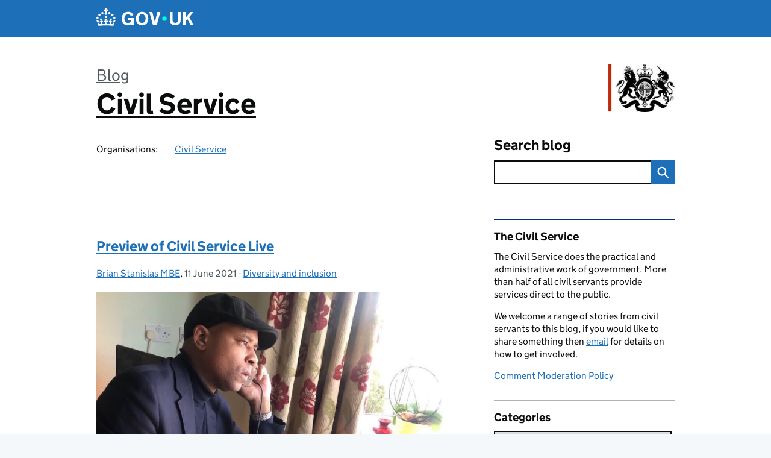

--- FILE ---
content_type: text/html; charset=UTF-8
request_url: https://civilservice.blog.gov.uk/tag/staff-networks/
body_size: 16117
content:
<!DOCTYPE html>
<html lang="en" class="govuk-template--rebranded">
	<head>
		<meta charset="utf-8">

		<meta name="viewport" content="width=device-width, initial-scale=1, viewport-fit=cover">
		<meta name="theme-color" content="#0b0c0c">

		<link rel="icon" sizes="48x48" href="https://civilservice.blog.gov.uk/wp-content/themes/gds-blogs/build/node_modules/govuk-frontend/dist/govuk/assets/rebrand/images/favicon.ico">
		<link rel="icon" sizes="any" href="https://civilservice.blog.gov.uk/wp-content/themes/gds-blogs/build/node_modules/govuk-frontend/dist/govuk/assets/rebrand/images/favicon.svg" type="image/svg+xml">
		<link rel="mask-icon" href="https://civilservice.blog.gov.uk/wp-content/themes/gds-blogs/build/node_modules/govuk-frontend/dist/govuk/assets/rebrand/images/govuk-icon-mask.svg" color="#0b0c0c">
		<link rel="apple-touch-icon" href="https://civilservice.blog.gov.uk/wp-content/themes/gds-blogs/build/node_modules/govuk-frontend/dist/govuk/assets/rebrand/images/govuk-icon-180.png">
		<link rel="manifest" href="https://civilservice.blog.gov.uk/wp-content/themes/gds-blogs/build/node_modules/govuk-frontend/dist/govuk/assets/rebrand/manifest.json">

		<title>staff networks &#8211; Civil Service</title>
<meta name='robots' content='max-image-preview:large' />
<link rel='dns-prefetch' href='//cc.cdn.civiccomputing.com' />
<link rel='dns-prefetch' href='//civilservice.blog.gov.uk' />
<link rel="alternate" type="application/atom+xml" title="Civil Service &raquo; Feed" href="https://civilservice.blog.gov.uk/feed/" />
<link rel="alternate" type="application/atom+xml" title="Civil Service &raquo; staff networks Tag Feed" href="https://civilservice.blog.gov.uk/tag/staff-networks/feed/" />
<style id='wp-img-auto-sizes-contain-inline-css'>
img:is([sizes=auto i],[sizes^="auto," i]){contain-intrinsic-size:3000px 1500px}
/*# sourceURL=wp-img-auto-sizes-contain-inline-css */
</style>
<style id='wp-block-library-inline-css'>
:root{--wp-block-synced-color:#7a00df;--wp-block-synced-color--rgb:122,0,223;--wp-bound-block-color:var(--wp-block-synced-color);--wp-editor-canvas-background:#ddd;--wp-admin-theme-color:#007cba;--wp-admin-theme-color--rgb:0,124,186;--wp-admin-theme-color-darker-10:#006ba1;--wp-admin-theme-color-darker-10--rgb:0,107,160.5;--wp-admin-theme-color-darker-20:#005a87;--wp-admin-theme-color-darker-20--rgb:0,90,135;--wp-admin-border-width-focus:2px}@media (min-resolution:192dpi){:root{--wp-admin-border-width-focus:1.5px}}.wp-element-button{cursor:pointer}:root .has-very-light-gray-background-color{background-color:#eee}:root .has-very-dark-gray-background-color{background-color:#313131}:root .has-very-light-gray-color{color:#eee}:root .has-very-dark-gray-color{color:#313131}:root .has-vivid-green-cyan-to-vivid-cyan-blue-gradient-background{background:linear-gradient(135deg,#00d084,#0693e3)}:root .has-purple-crush-gradient-background{background:linear-gradient(135deg,#34e2e4,#4721fb 50%,#ab1dfe)}:root .has-hazy-dawn-gradient-background{background:linear-gradient(135deg,#faaca8,#dad0ec)}:root .has-subdued-olive-gradient-background{background:linear-gradient(135deg,#fafae1,#67a671)}:root .has-atomic-cream-gradient-background{background:linear-gradient(135deg,#fdd79a,#004a59)}:root .has-nightshade-gradient-background{background:linear-gradient(135deg,#330968,#31cdcf)}:root .has-midnight-gradient-background{background:linear-gradient(135deg,#020381,#2874fc)}:root{--wp--preset--font-size--normal:16px;--wp--preset--font-size--huge:42px}.has-regular-font-size{font-size:1em}.has-larger-font-size{font-size:2.625em}.has-normal-font-size{font-size:var(--wp--preset--font-size--normal)}.has-huge-font-size{font-size:var(--wp--preset--font-size--huge)}.has-text-align-center{text-align:center}.has-text-align-left{text-align:left}.has-text-align-right{text-align:right}.has-fit-text{white-space:nowrap!important}#end-resizable-editor-section{display:none}.aligncenter{clear:both}.items-justified-left{justify-content:flex-start}.items-justified-center{justify-content:center}.items-justified-right{justify-content:flex-end}.items-justified-space-between{justify-content:space-between}.screen-reader-text{border:0;clip-path:inset(50%);height:1px;margin:-1px;overflow:hidden;padding:0;position:absolute;width:1px;word-wrap:normal!important}.screen-reader-text:focus{background-color:#ddd;clip-path:none;color:#444;display:block;font-size:1em;height:auto;left:5px;line-height:normal;padding:15px 23px 14px;text-decoration:none;top:5px;width:auto;z-index:100000}html :where(.has-border-color){border-style:solid}html :where([style*=border-top-color]){border-top-style:solid}html :where([style*=border-right-color]){border-right-style:solid}html :where([style*=border-bottom-color]){border-bottom-style:solid}html :where([style*=border-left-color]){border-left-style:solid}html :where([style*=border-width]){border-style:solid}html :where([style*=border-top-width]){border-top-style:solid}html :where([style*=border-right-width]){border-right-style:solid}html :where([style*=border-bottom-width]){border-bottom-style:solid}html :where([style*=border-left-width]){border-left-style:solid}html :where(img[class*=wp-image-]){height:auto;max-width:100%}:where(figure){margin:0 0 1em}html :where(.is-position-sticky){--wp-admin--admin-bar--position-offset:var(--wp-admin--admin-bar--height,0px)}@media screen and (max-width:600px){html :where(.is-position-sticky){--wp-admin--admin-bar--position-offset:0px}}

/*# sourceURL=wp-block-library-inline-css */
</style><style id='global-styles-inline-css'>
:root{--wp--preset--aspect-ratio--square: 1;--wp--preset--aspect-ratio--4-3: 4/3;--wp--preset--aspect-ratio--3-4: 3/4;--wp--preset--aspect-ratio--3-2: 3/2;--wp--preset--aspect-ratio--2-3: 2/3;--wp--preset--aspect-ratio--16-9: 16/9;--wp--preset--aspect-ratio--9-16: 9/16;--wp--preset--color--black: var(--wp--custom--govuk-color--black);--wp--preset--color--cyan-bluish-gray: #abb8c3;--wp--preset--color--white: var(--wp--custom--govuk-color--white);--wp--preset--color--pale-pink: #f78da7;--wp--preset--color--vivid-red: #cf2e2e;--wp--preset--color--luminous-vivid-orange: #ff6900;--wp--preset--color--luminous-vivid-amber: #fcb900;--wp--preset--color--light-green-cyan: #7bdcb5;--wp--preset--color--vivid-green-cyan: #00d084;--wp--preset--color--pale-cyan-blue: #8ed1fc;--wp--preset--color--vivid-cyan-blue: #0693e3;--wp--preset--color--vivid-purple: #9b51e0;--wp--preset--color--dark-grey: var(--wp--custom--govuk-color--dark-grey);--wp--preset--color--mid-grey: var(--wp--custom--govuk-color--mid-grey);--wp--preset--color--light-grey: var(--wp--custom--govuk-color--light-grey);--wp--preset--color--blue: var(--wp--custom--govuk-color--blue);--wp--preset--color--green: var(--wp--custom--govuk-color--green);--wp--preset--color--turquoise: var(--wp--custom--govuk-color--turquoise);--wp--preset--gradient--vivid-cyan-blue-to-vivid-purple: linear-gradient(135deg,rgb(6,147,227) 0%,rgb(155,81,224) 100%);--wp--preset--gradient--light-green-cyan-to-vivid-green-cyan: linear-gradient(135deg,rgb(122,220,180) 0%,rgb(0,208,130) 100%);--wp--preset--gradient--luminous-vivid-amber-to-luminous-vivid-orange: linear-gradient(135deg,rgb(252,185,0) 0%,rgb(255,105,0) 100%);--wp--preset--gradient--luminous-vivid-orange-to-vivid-red: linear-gradient(135deg,rgb(255,105,0) 0%,rgb(207,46,46) 100%);--wp--preset--gradient--very-light-gray-to-cyan-bluish-gray: linear-gradient(135deg,rgb(238,238,238) 0%,rgb(169,184,195) 100%);--wp--preset--gradient--cool-to-warm-spectrum: linear-gradient(135deg,rgb(74,234,220) 0%,rgb(151,120,209) 20%,rgb(207,42,186) 40%,rgb(238,44,130) 60%,rgb(251,105,98) 80%,rgb(254,248,76) 100%);--wp--preset--gradient--blush-light-purple: linear-gradient(135deg,rgb(255,206,236) 0%,rgb(152,150,240) 100%);--wp--preset--gradient--blush-bordeaux: linear-gradient(135deg,rgb(254,205,165) 0%,rgb(254,45,45) 50%,rgb(107,0,62) 100%);--wp--preset--gradient--luminous-dusk: linear-gradient(135deg,rgb(255,203,112) 0%,rgb(199,81,192) 50%,rgb(65,88,208) 100%);--wp--preset--gradient--pale-ocean: linear-gradient(135deg,rgb(255,245,203) 0%,rgb(182,227,212) 50%,rgb(51,167,181) 100%);--wp--preset--gradient--electric-grass: linear-gradient(135deg,rgb(202,248,128) 0%,rgb(113,206,126) 100%);--wp--preset--gradient--midnight: linear-gradient(135deg,rgb(2,3,129) 0%,rgb(40,116,252) 100%);--wp--preset--font-size--small: 13px;--wp--preset--font-size--medium: 20px;--wp--preset--font-size--large: 36px;--wp--preset--font-size--x-large: 42px;--wp--preset--spacing--20: 0.44rem;--wp--preset--spacing--30: 0.67rem;--wp--preset--spacing--40: 1rem;--wp--preset--spacing--50: 1.5rem;--wp--preset--spacing--60: 2.25rem;--wp--preset--spacing--70: 3.38rem;--wp--preset--spacing--80: 5.06rem;--wp--preset--spacing--1: 0.3125rem;--wp--preset--spacing--2: 0.625rem;--wp--preset--spacing--3: 0.9375rem;--wp--preset--spacing--4: clamp(0.9375rem, (100vw - 40rem) * 1000, 1.25rem);--wp--preset--spacing--5: clamp(0.9375rem, (100vw - 40rem) * 1000, 1.5625rem);--wp--preset--spacing--6: clamp(1.25rem, (100vw - 40rem) * 1000, 1.875rem);--wp--preset--spacing--7: clamp(1.5625rem, (100vw - 40rem) * 1000, 2.5rem);--wp--preset--spacing--8: clamp(1.875rem, (100vw - 40rem) * 1000, 3.125rem);--wp--preset--spacing--9: clamp(2.5rem, (100vw - 40rem) * 1000, 3.75rem);--wp--preset--shadow--natural: 6px 6px 9px rgba(0, 0, 0, 0.2);--wp--preset--shadow--deep: 12px 12px 50px rgba(0, 0, 0, 0.4);--wp--preset--shadow--sharp: 6px 6px 0px rgba(0, 0, 0, 0.2);--wp--preset--shadow--outlined: 6px 6px 0px -3px rgb(255, 255, 255), 6px 6px rgb(0, 0, 0);--wp--preset--shadow--crisp: 6px 6px 0px rgb(0, 0, 0);--wp--custom--govuk-color--black: #0b0c0c;--wp--custom--govuk-color--dark-grey: #505a5f;--wp--custom--govuk-color--mid-grey: #b1b4b6;--wp--custom--govuk-color--light-grey: #f3f2f1;--wp--custom--govuk-color--white: #ffffff;--wp--custom--govuk-color--blue: #1d70b8;--wp--custom--govuk-color--green: #00703c;--wp--custom--govuk-color--turquoise: #28a197;}:root { --wp--style--global--content-size: 630px;--wp--style--global--wide-size: 960px; }:where(body) { margin: 0; }.wp-site-blocks > .alignleft { float: left; margin-right: 2em; }.wp-site-blocks > .alignright { float: right; margin-left: 2em; }.wp-site-blocks > .aligncenter { justify-content: center; margin-left: auto; margin-right: auto; }:where(.is-layout-flex){gap: 0.5em;}:where(.is-layout-grid){gap: 0.5em;}.is-layout-flow > .alignleft{float: left;margin-inline-start: 0;margin-inline-end: 2em;}.is-layout-flow > .alignright{float: right;margin-inline-start: 2em;margin-inline-end: 0;}.is-layout-flow > .aligncenter{margin-left: auto !important;margin-right: auto !important;}.is-layout-constrained > .alignleft{float: left;margin-inline-start: 0;margin-inline-end: 2em;}.is-layout-constrained > .alignright{float: right;margin-inline-start: 2em;margin-inline-end: 0;}.is-layout-constrained > .aligncenter{margin-left: auto !important;margin-right: auto !important;}.is-layout-constrained > :where(:not(.alignleft):not(.alignright):not(.alignfull)){max-width: var(--wp--style--global--content-size);margin-left: auto !important;margin-right: auto !important;}.is-layout-constrained > .alignwide{max-width: var(--wp--style--global--wide-size);}body .is-layout-flex{display: flex;}.is-layout-flex{flex-wrap: wrap;align-items: center;}.is-layout-flex > :is(*, div){margin: 0;}body .is-layout-grid{display: grid;}.is-layout-grid > :is(*, div){margin: 0;}body{padding-top: 0px;padding-right: 0px;padding-bottom: 0px;padding-left: 0px;}a:where(:not(.wp-element-button)){text-decoration: underline;}:root :where(.wp-element-button, .wp-block-button__link){background-color: #32373c;border-width: 0;color: #fff;font-family: inherit;font-size: inherit;font-style: inherit;font-weight: inherit;letter-spacing: inherit;line-height: inherit;padding-top: calc(0.667em + 2px);padding-right: calc(1.333em + 2px);padding-bottom: calc(0.667em + 2px);padding-left: calc(1.333em + 2px);text-decoration: none;text-transform: inherit;}.has-black-color{color: var(--wp--preset--color--black) !important;}.has-cyan-bluish-gray-color{color: var(--wp--preset--color--cyan-bluish-gray) !important;}.has-white-color{color: var(--wp--preset--color--white) !important;}.has-pale-pink-color{color: var(--wp--preset--color--pale-pink) !important;}.has-vivid-red-color{color: var(--wp--preset--color--vivid-red) !important;}.has-luminous-vivid-orange-color{color: var(--wp--preset--color--luminous-vivid-orange) !important;}.has-luminous-vivid-amber-color{color: var(--wp--preset--color--luminous-vivid-amber) !important;}.has-light-green-cyan-color{color: var(--wp--preset--color--light-green-cyan) !important;}.has-vivid-green-cyan-color{color: var(--wp--preset--color--vivid-green-cyan) !important;}.has-pale-cyan-blue-color{color: var(--wp--preset--color--pale-cyan-blue) !important;}.has-vivid-cyan-blue-color{color: var(--wp--preset--color--vivid-cyan-blue) !important;}.has-vivid-purple-color{color: var(--wp--preset--color--vivid-purple) !important;}.has-dark-grey-color{color: var(--wp--preset--color--dark-grey) !important;}.has-mid-grey-color{color: var(--wp--preset--color--mid-grey) !important;}.has-light-grey-color{color: var(--wp--preset--color--light-grey) !important;}.has-blue-color{color: var(--wp--preset--color--blue) !important;}.has-green-color{color: var(--wp--preset--color--green) !important;}.has-turquoise-color{color: var(--wp--preset--color--turquoise) !important;}.has-black-background-color{background-color: var(--wp--preset--color--black) !important;}.has-cyan-bluish-gray-background-color{background-color: var(--wp--preset--color--cyan-bluish-gray) !important;}.has-white-background-color{background-color: var(--wp--preset--color--white) !important;}.has-pale-pink-background-color{background-color: var(--wp--preset--color--pale-pink) !important;}.has-vivid-red-background-color{background-color: var(--wp--preset--color--vivid-red) !important;}.has-luminous-vivid-orange-background-color{background-color: var(--wp--preset--color--luminous-vivid-orange) !important;}.has-luminous-vivid-amber-background-color{background-color: var(--wp--preset--color--luminous-vivid-amber) !important;}.has-light-green-cyan-background-color{background-color: var(--wp--preset--color--light-green-cyan) !important;}.has-vivid-green-cyan-background-color{background-color: var(--wp--preset--color--vivid-green-cyan) !important;}.has-pale-cyan-blue-background-color{background-color: var(--wp--preset--color--pale-cyan-blue) !important;}.has-vivid-cyan-blue-background-color{background-color: var(--wp--preset--color--vivid-cyan-blue) !important;}.has-vivid-purple-background-color{background-color: var(--wp--preset--color--vivid-purple) !important;}.has-dark-grey-background-color{background-color: var(--wp--preset--color--dark-grey) !important;}.has-mid-grey-background-color{background-color: var(--wp--preset--color--mid-grey) !important;}.has-light-grey-background-color{background-color: var(--wp--preset--color--light-grey) !important;}.has-blue-background-color{background-color: var(--wp--preset--color--blue) !important;}.has-green-background-color{background-color: var(--wp--preset--color--green) !important;}.has-turquoise-background-color{background-color: var(--wp--preset--color--turquoise) !important;}.has-black-border-color{border-color: var(--wp--preset--color--black) !important;}.has-cyan-bluish-gray-border-color{border-color: var(--wp--preset--color--cyan-bluish-gray) !important;}.has-white-border-color{border-color: var(--wp--preset--color--white) !important;}.has-pale-pink-border-color{border-color: var(--wp--preset--color--pale-pink) !important;}.has-vivid-red-border-color{border-color: var(--wp--preset--color--vivid-red) !important;}.has-luminous-vivid-orange-border-color{border-color: var(--wp--preset--color--luminous-vivid-orange) !important;}.has-luminous-vivid-amber-border-color{border-color: var(--wp--preset--color--luminous-vivid-amber) !important;}.has-light-green-cyan-border-color{border-color: var(--wp--preset--color--light-green-cyan) !important;}.has-vivid-green-cyan-border-color{border-color: var(--wp--preset--color--vivid-green-cyan) !important;}.has-pale-cyan-blue-border-color{border-color: var(--wp--preset--color--pale-cyan-blue) !important;}.has-vivid-cyan-blue-border-color{border-color: var(--wp--preset--color--vivid-cyan-blue) !important;}.has-vivid-purple-border-color{border-color: var(--wp--preset--color--vivid-purple) !important;}.has-dark-grey-border-color{border-color: var(--wp--preset--color--dark-grey) !important;}.has-mid-grey-border-color{border-color: var(--wp--preset--color--mid-grey) !important;}.has-light-grey-border-color{border-color: var(--wp--preset--color--light-grey) !important;}.has-blue-border-color{border-color: var(--wp--preset--color--blue) !important;}.has-green-border-color{border-color: var(--wp--preset--color--green) !important;}.has-turquoise-border-color{border-color: var(--wp--preset--color--turquoise) !important;}.has-vivid-cyan-blue-to-vivid-purple-gradient-background{background: var(--wp--preset--gradient--vivid-cyan-blue-to-vivid-purple) !important;}.has-light-green-cyan-to-vivid-green-cyan-gradient-background{background: var(--wp--preset--gradient--light-green-cyan-to-vivid-green-cyan) !important;}.has-luminous-vivid-amber-to-luminous-vivid-orange-gradient-background{background: var(--wp--preset--gradient--luminous-vivid-amber-to-luminous-vivid-orange) !important;}.has-luminous-vivid-orange-to-vivid-red-gradient-background{background: var(--wp--preset--gradient--luminous-vivid-orange-to-vivid-red) !important;}.has-very-light-gray-to-cyan-bluish-gray-gradient-background{background: var(--wp--preset--gradient--very-light-gray-to-cyan-bluish-gray) !important;}.has-cool-to-warm-spectrum-gradient-background{background: var(--wp--preset--gradient--cool-to-warm-spectrum) !important;}.has-blush-light-purple-gradient-background{background: var(--wp--preset--gradient--blush-light-purple) !important;}.has-blush-bordeaux-gradient-background{background: var(--wp--preset--gradient--blush-bordeaux) !important;}.has-luminous-dusk-gradient-background{background: var(--wp--preset--gradient--luminous-dusk) !important;}.has-pale-ocean-gradient-background{background: var(--wp--preset--gradient--pale-ocean) !important;}.has-electric-grass-gradient-background{background: var(--wp--preset--gradient--electric-grass) !important;}.has-midnight-gradient-background{background: var(--wp--preset--gradient--midnight) !important;}.has-small-font-size{font-size: var(--wp--preset--font-size--small) !important;}.has-medium-font-size{font-size: var(--wp--preset--font-size--medium) !important;}.has-large-font-size{font-size: var(--wp--preset--font-size--large) !important;}.has-x-large-font-size{font-size: var(--wp--preset--font-size--x-large) !important;}
/*# sourceURL=global-styles-inline-css */
</style>

<link rel='stylesheet' id='dxw-digest-css' href='https://civilservice.blog.gov.uk/wp-content/plugins/dxw-digest/app/../assets/css/dxw-digest.css?ver=6.9' media='all' />
<link rel='stylesheet' id='like-button-css' href='https://civilservice.blog.gov.uk/wp-content/plugins/like-button//static/like-button-b961ddefe2d81bc0c71dce8019a0e3ee44bc5982.min.css?ver=6.9' media='all' />
<link rel='stylesheet' id='main-css' href='https://civilservice.blog.gov.uk/wp-content/themes/gds-blogs/build/main-ea947e790af0236d9d684cfb08763f9b75a94f19.min.css?ver=6.9' media='all' />
<link rel='stylesheet' id='aurora-heatmap-css' href='https://civilservice.blog.gov.uk/wp-content/plugins/aurora-heatmap/style.css?ver=1.7.1' media='all' />
<script src="https://civilservice.blog.gov.uk/wp-includes/js/jquery/jquery.min.js?ver=3.7.1" id="jquery-core-js"></script>
<script src="https://civilservice.blog.gov.uk/wp-includes/js/jquery/jquery-migrate.min.js?ver=3.4.1" id="jquery-migrate-js"></script>
<script src="https://civilservice.blog.gov.uk/wp-content/themes/gds-blogs/build/main-1a574665cb89c6954a0fc51bba2076ee798236b6.min.js?ver=6.9" id="main-js"></script>
<script src="https://cc.cdn.civiccomputing.com/9/cookieControl-9.x.min.js?ver=6.9" id="cookieControl-js"></script>
<script id="cookieControlConfig-js-extra">
var cookieControlSettings = {"apiKey":"c8b1d37ba682b6d122f1360da011322b3b755539","product":"PRO","domain":"civilservice.blog.gov.uk"};
//# sourceURL=cookieControlConfig-js-extra
</script>
<script src="https://civilservice.blog.gov.uk/wp-content/plugins/gds-cookies-and-analytics/assets/cookieControlConfig.js?ver=6.9" id="cookieControlConfig-js"></script>
<script src="https://civilservice.blog.gov.uk/wp-content/plugins/dxw-digest/app/../assets/js/dxw-digest.js?ver=6.9" id="dxw-digest-js"></script>
<script src="https://civilservice.blog.gov.uk/wp-content/themes/gds-blogs/build/govuk-frontend-load.js?ver=6.9" id="govuk-frontend-js" type="module"></script>
<script id="aurora-heatmap-js-extra">
var aurora_heatmap = {"_mode":"reporter","ajax_url":"https://civilservice.blog.gov.uk/wp-admin/admin-ajax.php","action":"aurora_heatmap","reports":"click_pc,click_mobile","debug":"0","ajax_delay_time":"3000","ajax_interval":"10","ajax_bulk":null};
//# sourceURL=aurora-heatmap-js-extra
</script>
<script src="https://civilservice.blog.gov.uk/wp-content/plugins/aurora-heatmap/js/aurora-heatmap.min.js?ver=1.7.1" id="aurora-heatmap-js"></script>
	<meta name="description" content="The Civil Service does the practical and administrative work of government. More than half of all civil servants provide services direct to the public.">

	</head>
	<body class="archive tag tag-staff-networks tag-556 wp-theme-gds-blogs govuk-template__body">
		<script>
document.body.className += ' js-enabled' + ('noModule' in HTMLScriptElement.prototype ? ' govuk-frontend-supported' : '');
</script>

		<a href="#content" class="govuk-skip-link" data-module="govuk-skip-link">Skip to main content</a>
		<header class="govuk-header" data-module="govuk-header">
			<div class="govuk-header__container govuk-width-container">
				<div class="govuk-header__logo">
					<a href="https://www.gov.uk/" title="Go to the GOV.UK homepage" id="logo" class="govuk-header__link govuk-header__link--homepage">  
						<svg
							focusable="false"
							role="img"
							xmlns="http://www.w3.org/2000/svg"
							viewBox="0 0 324 60"
							height="30"
							width="162"
							fill="currentcolor"
							class="govuk-header__logotype"
							aria-label="GOV.UK">
							<title>GOV.UK</title>
							<g>
								<circle cx="20" cy="17.6" r="3.7"></circle>
								<circle cx="10.2" cy="23.5" r="3.7"></circle>
								<circle cx="3.7" cy="33.2" r="3.7"></circle>
								<circle cx="31.7" cy="30.6" r="3.7"></circle>
								<circle cx="43.3" cy="17.6" r="3.7"></circle>
								<circle cx="53.2" cy="23.5" r="3.7"></circle>
								<circle cx="59.7" cy="33.2" r="3.7"></circle>
								<circle cx="31.7" cy="30.6" r="3.7"></circle>
								<path d="M33.1,9.8c.2-.1.3-.3.5-.5l4.6,2.4v-6.8l-4.6,1.5c-.1-.2-.3-.3-.5-.5l1.9-5.9h-6.7l1.9,5.9c-.2.1-.3.3-.5.5l-4.6-1.5v6.8l4.6-2.4c.1.2.3.3.5.5l-2.6,8c-.9,2.8,1.2,5.7,4.1,5.7h0c3,0,5.1-2.9,4.1-5.7l-2.6-8ZM37,37.9s-3.4,3.8-4.1,6.1c2.2,0,4.2-.5,6.4-2.8l-.7,8.5c-2-2.8-4.4-4.1-5.7-3.8.1,3.1.5,6.7,5.8,7.2,3.7.3,6.7-1.5,7-3.8.4-2.6-2-4.3-3.7-1.6-1.4-4.5,2.4-6.1,4.9-3.2-1.9-4.5-1.8-7.7,2.4-10.9,3,4,2.6,7.3-1.2,11.1,2.4-1.3,6.2,0,4,4.6-1.2-2.8-3.7-2.2-4.2.2-.3,1.7.7,3.7,3,4.2,1.9.3,4.7-.9,7-5.9-1.3,0-2.4.7-3.9,1.7l2.4-8c.6,2.3,1.4,3.7,2.2,4.5.6-1.6.5-2.8,0-5.3l5,1.8c-2.6,3.6-5.2,8.7-7.3,17.5-7.4-1.1-15.7-1.7-24.5-1.7h0c-8.8,0-17.1.6-24.5,1.7-2.1-8.9-4.7-13.9-7.3-17.5l5-1.8c-.5,2.5-.6,3.7,0,5.3.8-.8,1.6-2.3,2.2-4.5l2.4,8c-1.5-1-2.6-1.7-3.9-1.7,2.3,5,5.2,6.2,7,5.9,2.3-.4,3.3-2.4,3-4.2-.5-2.4-3-3.1-4.2-.2-2.2-4.6,1.6-6,4-4.6-3.7-3.7-4.2-7.1-1.2-11.1,4.2,3.2,4.3,6.4,2.4,10.9,2.5-2.8,6.3-1.3,4.9,3.2-1.8-2.7-4.1-1-3.7,1.6.3,2.3,3.3,4.1,7,3.8,5.4-.5,5.7-4.2,5.8-7.2-1.3-.2-3.7,1-5.7,3.8l-.7-8.5c2.2,2.3,4.2,2.7,6.4,2.8-.7-2.3-4.1-6.1-4.1-6.1h10.6,0Z"></path>
							</g>
							<circle class="govuk-logo-dot" cx="226" cy="36" r="7.3"></circle>
							<path d="M93.94 41.25c.4 1.81 1.2 3.21 2.21 4.62 1 1.4 2.21 2.41 3.61 3.21s3.21 1.2 5.22 1.2 3.61-.4 4.82-1c1.4-.6 2.41-1.4 3.21-2.41.8-1 1.4-2.01 1.61-3.01s.4-2.01.4-3.01v.14h-10.86v-7.02h20.07v24.08h-8.03v-5.56c-.6.8-1.38 1.61-2.19 2.41-.8.8-1.81 1.2-2.81 1.81-1 .4-2.21.8-3.41 1.2s-2.41.4-3.81.4a18.56 18.56 0 0 1-14.65-6.63c-1.6-2.01-3.01-4.41-3.81-7.02s-1.4-5.62-1.4-8.83.4-6.02 1.4-8.83a20.45 20.45 0 0 1 19.46-13.65c3.21 0 4.01.2 5.82.8 1.81.4 3.61 1.2 5.02 2.01 1.61.8 2.81 2.01 4.01 3.21s2.21 2.61 2.81 4.21l-7.63 4.41c-.4-1-1-1.81-1.61-2.61-.6-.8-1.4-1.4-2.21-2.01-.8-.6-1.81-1-2.81-1.4-1-.4-2.21-.4-3.61-.4-2.01 0-3.81.4-5.22 1.2-1.4.8-2.61 1.81-3.61 3.21s-1.61 2.81-2.21 4.62c-.4 1.81-.6 3.71-.6 5.42s.8 5.22.8 5.22Zm57.8-27.9c3.21 0 6.22.6 8.63 1.81 2.41 1.2 4.82 2.81 6.62 4.82S170.2 24.39 171 27s1.4 5.62 1.4 8.83-.4 6.02-1.4 8.83-2.41 5.02-4.01 7.02-4.01 3.61-6.62 4.82-5.42 1.81-8.63 1.81-6.22-.6-8.63-1.81-4.82-2.81-6.42-4.82-3.21-4.41-4.01-7.02-1.4-5.62-1.4-8.83.4-6.02 1.4-8.83 2.41-5.02 4.01-7.02 4.01-3.61 6.42-4.82 5.42-1.81 8.63-1.81Zm0 36.73c1.81 0 3.61-.4 5.02-1s2.61-1.81 3.61-3.01 1.81-2.81 2.21-4.41c.4-1.81.8-3.61.8-5.62 0-2.21-.2-4.21-.8-6.02s-1.2-3.21-2.21-4.62c-1-1.2-2.21-2.21-3.61-3.01s-3.21-1-5.02-1-3.61.4-5.02 1c-1.4.8-2.61 1.81-3.61 3.01s-1.81 2.81-2.21 4.62c-.4 1.81-.8 3.61-.8 5.62 0 2.41.2 4.21.8 6.02.4 1.81 1.2 3.21 2.21 4.41s2.21 2.21 3.61 3.01c1.4.8 3.21 1 5.02 1Zm36.32 7.96-12.24-44.15h9.83l8.43 32.77h.4l8.23-32.77h9.83L200.3 58.04h-12.24Zm74.14-7.96c2.18 0 3.51-.6 3.51-.6 1.2-.6 2.01-1 2.81-1.81s1.4-1.81 1.81-2.81a13 13 0 0 0 .8-4.01V13.9h8.63v28.15c0 2.41-.4 4.62-1.4 6.62-.8 2.01-2.21 3.61-3.61 5.02s-3.41 2.41-5.62 3.21-4.62 1.2-7.02 1.2-5.02-.4-7.02-1.2c-2.21-.8-4.01-1.81-5.62-3.21s-2.81-3.01-3.61-5.02-1.4-4.21-1.4-6.62V13.9h8.63v26.95c0 1.61.2 3.01.8 4.01.4 1.2 1.2 2.21 2.01 2.81.8.8 1.81 1.4 2.81 1.81 0 0 1.34.6 3.51.6Zm34.22-36.18v18.92l15.65-18.92h10.82l-15.03 17.32 16.03 26.83h-10.21l-11.44-20.21-5.62 6.22v13.99h-8.83V13.9"></path>
						</svg>
					</a>
				</div>
			</div>
		</header>

				<div class="govuk-width-container">
    <header class="header" aria-label="blog name">
    <div class="govuk-grid-row">

        
        <div class="govuk-grid-column-two-thirds">
            <div class="blog-title govuk-heading-xl">
                <span class="blog"><a href="https://www.blog.gov.uk/">Blog</a></span><span class="govuk-visually-hidden">:</span>
                <a href="https://civilservice.blog.gov.uk">Civil Service</a>
            </div>

                            <div class="bottom blog-meta">
                                                    <dl>
                                <dt>Organisations:</dt>
                                <dd><a href="https://www.gov.uk/government/organisations/civil-service">Civil Service</a></dd>
                            </dl>
                                                                </div>
                    </div>

        <div class="govuk-grid-column-one-third">
                                        <div class="logo-container hidden-mobile">
                    <img src="https://civilservice.blog.gov.uk/wp-content/uploads/sites/86/2014/09/civil-service-logo-110x80.jpg" alt="Civil Service">
                </div>
                        <div class="bottom search-container">
                <form role="search" method="get" id="searchform" class="form-search" action="https://civilservice.blog.gov.uk/">
    <label class="govuk-label govuk-label--m" for="s">Search blog</label>
    <div class="search-input-wrapper">
        <input enterkeyhint="search" title="Search" type="search" value="" name="s" id="s" class="search-query">
        <input type="submit" id="searchsubmit" value="Search" class="btn">
    </div>
</form>
            </div>
        </div>

    </div>

    
</header>
      <main id="content" class="govuk-grid-row">
    <div class="govuk-grid-column-two-thirds main-content">
		<article class="post-21678 post type-post status-publish format-standard has-post-thumbnail hentry category-diversity-and-inclusion tag-career tag-civil-service-live tag-diversity-and-inclusion tag-flexible-working tag-hybrid-working tag-job-share tag-smarter-working tag-staff-networks">
  <header>
    <h2 class="govuk-heading-m"><a class="govuk-link" href="https://civilservice.blog.gov.uk/2021/06/11/preview-of-civil-service-live/">Preview of Civil Service Live</a></h2>
    <div class="govuk-body-s">
		<span class="govuk-visually-hidden">Posted by: </span>
	<a href="https://civilservice.blog.gov.uk/author/brian-stanislas/" title="Posts by Brian Stanislas MBE" class="author url fn" rel="author">Brian Stanislas MBE</a>, 	<span class="govuk-visually-hidden">Posted on:</span>
	<time class="updated" datetime="2021-06-11T10:22:44+00:00">11 June 2021</time>
	-
	<span class="govuk-visually-hidden">Categories:</span>
	<a href="https://civilservice.blog.gov.uk/category/diversity-and-inclusion/" rel="category tag">Diversity and inclusion</a>	</div>
    <img width="620" height="413" src="https://civilservice.blog.gov.uk/wp-content/uploads/sites/86/2021/06/IMG_5124.jpg" class="attachment-large size-large wp-post-image" alt="Brian Stanislas MBE working from home" decoding="async" fetchpriority="high" srcset="https://civilservice.blog.gov.uk/wp-content/uploads/sites/86/2021/06/IMG_5124.jpg 960w, https://civilservice.blog.gov.uk/wp-content/uploads/sites/86/2021/06/IMG_5124-300x200.jpg 300w, https://civilservice.blog.gov.uk/wp-content/uploads/sites/86/2021/06/IMG_5124-768x512.jpg 768w, https://civilservice.blog.gov.uk/wp-content/uploads/sites/86/2021/06/IMG_5124-435x290.jpg 435w" sizes="(max-width: 620px) 100vw, 620px" />  </header>
  <p>Over the past 12 months, the majority of civil servants have worked from home, but the world of work is fast changing with hybrid working on the way, reports Brian Stanislas. The ‘Moving Forwards Towards Hybrid Working’ session being delivered …</p>
  
  <footer class="govuk-body-s">
  <a class="govuk-link" href="https://civilservice.blog.gov.uk/2021/06/11/preview-of-civil-service-live/"><strong>Read more</strong> <span class="govuk-visually-hidden">of Preview of Civil Service Live</span></a>
        - <a href="https://civilservice.blog.gov.uk/2021/06/11/preview-of-civil-service-live/#comments" class="govuk-link">1 comment</a>
    </footer>
</article>
<article class="post-18438 post type-post status-publish format-standard has-post-thumbnail hentry category-a-brilliant-civil-service category-a-great-place-to-work category-diversity-and-inclusion category-yearofinclusion tag-black-history-month-2020 tag-civil-service-race-forum tag-diversity-and-inclusion tag-staff-networks">
  <header>
    <h2 class="govuk-heading-m"><a class="govuk-link" href="https://civilservice.blog.gov.uk/2020/10/06/black-history-month-reflections-in-four-parts/">Black History Month -  Reflections in four parts</a></h2>
    <div class="govuk-body-s">
		<span class="govuk-visually-hidden">Posted by: </span>
	<a href="https://civilservice.blog.gov.uk/author/bernadette-thompson/" title="Posts by Bernadette Thompson" class="author url fn" rel="author">Bernadette Thompson</a> and <a href="https://civilservice.blog.gov.uk/author/civil-service-race-forum/" title="Posts by Civil Service Race Forum" class="author url fn" rel="author">Civil Service Race Forum</a>, 	<span class="govuk-visually-hidden">Posted on:</span>
	<time class="updated" datetime="2020-10-06T08:46:02+00:00">6 October 2020</time>
	-
	<span class="govuk-visually-hidden">Categories:</span>
	<a href="https://civilservice.blog.gov.uk/category/a-brilliant-civil-service/" rel="category tag">A Brilliant Civil Service</a>, <a href="https://civilservice.blog.gov.uk/category/a-great-place-to-work/" rel="category tag">A great place to work</a>, <a href="https://civilservice.blog.gov.uk/category/diversity-and-inclusion/" rel="category tag">Diversity and inclusion</a>, <a href="https://civilservice.blog.gov.uk/category/yearofinclusion/" rel="category tag">Year of Inclusion</a>	</div>
    <img width="620" height="414" src="https://civilservice.blog.gov.uk/wp-content/uploads/sites/86/2020/10/Bernadette-3-1024x683.jpg" class="attachment-large size-large wp-post-image" alt="" decoding="async" srcset="https://civilservice.blog.gov.uk/wp-content/uploads/sites/86/2020/10/Bernadette-3-1024x683.jpg 1024w, https://civilservice.blog.gov.uk/wp-content/uploads/sites/86/2020/10/Bernadette-3-300x200.jpg 300w, https://civilservice.blog.gov.uk/wp-content/uploads/sites/86/2020/10/Bernadette-3-768x512.jpg 768w, https://civilservice.blog.gov.uk/wp-content/uploads/sites/86/2020/10/Bernadette-3-435x290.jpg 435w, https://civilservice.blog.gov.uk/wp-content/uploads/sites/86/2020/10/Bernadette-3.jpg 1500w" sizes="(max-width: 620px) 100vw, 620px" />  </header>
  <p>Black history month, it is really a time for me to reflect in four parts. My first reflection is a celebration of our amazing history and the contribution black people have made and continue to make in all areas of …</p>
  
  <footer class="govuk-body-s">
  <a class="govuk-link" href="https://civilservice.blog.gov.uk/2020/10/06/black-history-month-reflections-in-four-parts/"><strong>Read more</strong> <span class="govuk-visually-hidden">of Black History Month -  Reflections in four parts</span></a>
        - <a href="https://civilservice.blog.gov.uk/2020/10/06/black-history-month-reflections-in-four-parts/#comments" class="govuk-link">52 comments</a>
    </footer>
</article>
<article class="post-18360 post type-post status-publish format-standard has-post-thumbnail hentry category-a-brilliant-civil-service category-a-great-place-to-work category-diversity-and-inclusion category-yearofinclusion tag-black-history-month-2020 tag-civil-service-race-forum tag-diversity-and-inclusion tag-staff-networks">
  <header>
    <h2 class="govuk-heading-m"><a class="govuk-link" href="https://civilservice.blog.gov.uk/2020/10/01/grace-moronfolu-mbe-my-personal-perspective-on-black-history-month-2020/">Grace Moronfolu MBE - My Personal Perspective on Black History Month 2020</a></h2>
    <div class="govuk-body-s">
		<span class="govuk-visually-hidden">Posted by: </span>
	<a href="https://civilservice.blog.gov.uk/author/grace-moronfolu-mbe/" title="Posts by Grace Moronfolu MBE" class="author url fn" rel="author">Grace Moronfolu MBE</a> and <a href="https://civilservice.blog.gov.uk/author/civil-service-race-forum/" title="Posts by Civil Service Race Forum" class="author url fn" rel="author">Civil Service Race Forum</a>, 	<span class="govuk-visually-hidden">Posted on:</span>
	<time class="updated" datetime="2020-10-01T14:28:15+00:00">1 October 2020</time>
	-
	<span class="govuk-visually-hidden">Categories:</span>
	<a href="https://civilservice.blog.gov.uk/category/a-brilliant-civil-service/" rel="category tag">A Brilliant Civil Service</a>, <a href="https://civilservice.blog.gov.uk/category/a-great-place-to-work/" rel="category tag">A great place to work</a>, <a href="https://civilservice.blog.gov.uk/category/diversity-and-inclusion/" rel="category tag">Diversity and inclusion</a>, <a href="https://civilservice.blog.gov.uk/category/yearofinclusion/" rel="category tag">Year of Inclusion</a>	</div>
    <img width="620" height="416" src="https://civilservice.blog.gov.uk/wp-content/uploads/sites/86/2020/10/unnamed-1024x687.jpg" class="attachment-large size-large wp-post-image" alt="" decoding="async" srcset="https://civilservice.blog.gov.uk/wp-content/uploads/sites/86/2020/10/unnamed-1024x687.jpg 1024w, https://civilservice.blog.gov.uk/wp-content/uploads/sites/86/2020/10/unnamed-300x201.jpg 300w, https://civilservice.blog.gov.uk/wp-content/uploads/sites/86/2020/10/unnamed-768x515.jpg 768w, https://civilservice.blog.gov.uk/wp-content/uploads/sites/86/2020/10/unnamed-1536x1030.jpg 1536w, https://civilservice.blog.gov.uk/wp-content/uploads/sites/86/2020/10/unnamed-2048x1373.jpg 2048w, https://civilservice.blog.gov.uk/wp-content/uploads/sites/86/2020/10/unnamed-435x292.jpg 435w" sizes="(max-width: 620px) 100vw, 620px" />  </header>
  <p>I joined the Crown Prosecution Service in 1988 and have had a variety of roles in the service. I became chair of the National Black Crown Prosecution Association in April 2019, and Deputy Chair of the Civil Service Race Forum …</p>
  
  <footer class="govuk-body-s">
  <a class="govuk-link" href="https://civilservice.blog.gov.uk/2020/10/01/grace-moronfolu-mbe-my-personal-perspective-on-black-history-month-2020/"><strong>Read more</strong> <span class="govuk-visually-hidden">of Grace Moronfolu MBE - My Personal Perspective on Black History Month 2020</span></a>
        - <a href="https://civilservice.blog.gov.uk/2020/10/01/grace-moronfolu-mbe-my-personal-perspective-on-black-history-month-2020/#comments" class="govuk-link">12 comments</a>
    </footer>
</article>
<article class="post-18078 post type-post status-publish format-standard has-post-thumbnail hentry category-a-great-place-to-work category-diversity-and-inclusion category-yearofinclusion tag-civil-service-race-forum tag-diversity-and-inclusion tag-staff-networks">
  <header>
    <h2 class="govuk-heading-m"><a class="govuk-link" href="https://civilservice.blog.gov.uk/2020/07/10/guess-whos-coming-to-network/">‘Guess Who’s Coming to Network?’</a></h2>
    <div class="govuk-body-s">
		<span class="govuk-visually-hidden">Posted by: </span>
	<a href="https://civilservice.blog.gov.uk/author/sharon-lo/" title="Posts by Sharon Lo" class="author url fn" rel="author">Sharon Lo</a>, <a href="https://civilservice.blog.gov.uk/author/justin-placide/" title="Posts by Justin Placide" class="author url fn" rel="author">Justin Placide</a> and <a href="https://civilservice.blog.gov.uk/author/grace-moronfolu-mbe/" title="Posts by Grace Moronfolu MBE" class="author url fn" rel="author">Grace Moronfolu MBE</a>, 	<span class="govuk-visually-hidden">Posted on:</span>
	<time class="updated" datetime="2020-07-10T11:56:58+00:00">10 July 2020</time>
	-
	<span class="govuk-visually-hidden">Categories:</span>
	<a href="https://civilservice.blog.gov.uk/category/a-great-place-to-work/" rel="category tag">A great place to work</a>, <a href="https://civilservice.blog.gov.uk/category/diversity-and-inclusion/" rel="category tag">Diversity and inclusion</a>, <a href="https://civilservice.blog.gov.uk/category/yearofinclusion/" rel="category tag">Year of Inclusion</a>	</div>
    <img width="620" height="413" src="https://civilservice.blog.gov.uk/wp-content/uploads/sites/86/2020/07/2C99493A-E573-46F4-99EA-8ED6E12143DE-1.jpg" class="attachment-large size-large wp-post-image" alt="" decoding="async" loading="lazy" srcset="https://civilservice.blog.gov.uk/wp-content/uploads/sites/86/2020/07/2C99493A-E573-46F4-99EA-8ED6E12143DE-1.jpg 620w, https://civilservice.blog.gov.uk/wp-content/uploads/sites/86/2020/07/2C99493A-E573-46F4-99EA-8ED6E12143DE-1-300x200.jpg 300w, https://civilservice.blog.gov.uk/wp-content/uploads/sites/86/2020/07/2C99493A-E573-46F4-99EA-8ED6E12143DE-1-435x290.jpg 435w" sizes="auto, (max-width: 620px) 100vw, 620px" />  </header>
  <p>The Civil Service Race Forum (CSRF) is a collaborative group of BAME Staff Networks across the Civil Service (CS), Non-departmental Public Bodies (NDPB) and Arms-Lengths Bodies (ALB) working towards advancing and advocating diversity, inclusion and equality. CSRF has more than 40 …</p>
  
  <footer class="govuk-body-s">
  <a class="govuk-link" href="https://civilservice.blog.gov.uk/2020/07/10/guess-whos-coming-to-network/"><strong>Read more</strong> <span class="govuk-visually-hidden">of ‘Guess Who’s Coming to Network?’</span></a>
        - <a href="https://civilservice.blog.gov.uk/2020/07/10/guess-whos-coming-to-network/#comments" class="govuk-link">7 comments</a>
    </footer>
</article>
<article class="post-17783 post type-post status-publish format-standard has-post-thumbnail hentry category-a-great-place-to-work category-diversity-and-inclusion category-yearofinclusion tag-diversity-and-inclusion tag-staff-networks">
  <header>
    <h2 class="govuk-heading-m"><a class="govuk-link" href="https://civilservice.blog.gov.uk/2020/05/27/race-to-the-top-g6-7-a-network-success-story/">Race to the Top G6/7 – a network success story</a></h2>
    <div class="govuk-body-s">
		<span class="govuk-visually-hidden">Posted by: </span>
	<a href="https://civilservice.blog.gov.uk/author/editor/" title="Posts by Civil Service Blog Team" class="author url fn" rel="author">Civil Service Blog Team</a>, 	<span class="govuk-visually-hidden">Posted on:</span>
	<time class="updated" datetime="2020-05-27T11:57:20+00:00">27 May 2020</time>
	-
	<span class="govuk-visually-hidden">Categories:</span>
	<a href="https://civilservice.blog.gov.uk/category/a-great-place-to-work/" rel="category tag">A great place to work</a>, <a href="https://civilservice.blog.gov.uk/category/diversity-and-inclusion/" rel="category tag">Diversity and inclusion</a>, <a href="https://civilservice.blog.gov.uk/category/yearofinclusion/" rel="category tag">Year of Inclusion</a>	</div>
    <img width="620" height="413" src="https://civilservice.blog.gov.uk/wp-content/uploads/sites/86/2020/05/Bernadette-Thompson-and-Anita-Bhalla-Co-Chairs-Race-to-the-Top-G67-Network-Winners-2-1.jpg" class="attachment-large size-large wp-post-image" alt="" decoding="async" loading="lazy" srcset="https://civilservice.blog.gov.uk/wp-content/uploads/sites/86/2020/05/Bernadette-Thompson-and-Anita-Bhalla-Co-Chairs-Race-to-the-Top-G67-Network-Winners-2-1.jpg 620w, https://civilservice.blog.gov.uk/wp-content/uploads/sites/86/2020/05/Bernadette-Thompson-and-Anita-Bhalla-Co-Chairs-Race-to-the-Top-G67-Network-Winners-2-1-300x200.jpg 300w, https://civilservice.blog.gov.uk/wp-content/uploads/sites/86/2020/05/Bernadette-Thompson-and-Anita-Bhalla-Co-Chairs-Race-to-the-Top-G67-Network-Winners-2-1-435x290.jpg 435w" sizes="auto, (max-width: 620px) 100vw, 620px" />  </header>
  <p>How the commitment and shared vision of two civil servants created a multi-award-winning staff network of recognised value to the Civil Service.</p>
  
  <footer class="govuk-body-s">
  <a class="govuk-link" href="https://civilservice.blog.gov.uk/2020/05/27/race-to-the-top-g6-7-a-network-success-story/"><strong>Read more</strong> <span class="govuk-visually-hidden">of Race to the Top G6/7 – a network success story</span></a>
        - <a href="https://civilservice.blog.gov.uk/2020/05/27/race-to-the-top-g6-7-a-network-success-story/#comments" class="govuk-link">17 comments</a>
    </footer>
</article>
<article class="post-17771 post type-post status-publish format-standard has-post-thumbnail hentry category-a-great-place-to-work category-diversity-and-inclusion category-yearofinclusion tag-career tag-flexible-working tag-job-share tag-staff-networks">
  <header>
    <h2 class="govuk-heading-m"><a class="govuk-link" href="https://civilservice.blog.gov.uk/2020/05/13/celebrating-civil-service-flexible-working-staff-networks-past-and-present/">Celebrating Civil Service flexible working staff networks – past and present</a></h2>
    <div class="govuk-body-s">
		<span class="govuk-visually-hidden">Posted by: </span>
	<a href="https://civilservice.blog.gov.uk/author/brian-stanislas/" title="Posts by Brian Stanislas MBE" class="author url fn" rel="author">Brian Stanislas MBE</a>, 	<span class="govuk-visually-hidden">Posted on:</span>
	<time class="updated" datetime="2020-05-13T09:42:23+00:00">13 May 2020</time>
	-
	<span class="govuk-visually-hidden">Categories:</span>
	<a href="https://civilservice.blog.gov.uk/category/a-great-place-to-work/" rel="category tag">A great place to work</a>, <a href="https://civilservice.blog.gov.uk/category/diversity-and-inclusion/" rel="category tag">Diversity and inclusion</a>, <a href="https://civilservice.blog.gov.uk/category/yearofinclusion/" rel="category tag">Year of Inclusion</a>	</div>
    <img width="620" height="413" src="https://civilservice.blog.gov.uk/wp-content/uploads/sites/86/2020/05/Brian-Stanislas-and-Caz-Thomas-Job-Share-Network-1.jpg" class="attachment-large size-large wp-post-image" alt="Man and woman sitting beside each other on a red and grey bench" decoding="async" loading="lazy" srcset="https://civilservice.blog.gov.uk/wp-content/uploads/sites/86/2020/05/Brian-Stanislas-and-Caz-Thomas-Job-Share-Network-1.jpg 620w, https://civilservice.blog.gov.uk/wp-content/uploads/sites/86/2020/05/Brian-Stanislas-and-Caz-Thomas-Job-Share-Network-1-300x200.jpg 300w, https://civilservice.blog.gov.uk/wp-content/uploads/sites/86/2020/05/Brian-Stanislas-and-Caz-Thomas-Job-Share-Network-1-435x290.jpg 435w" sizes="auto, (max-width: 620px) 100vw, 620px" />  </header>
  <p>To mark National Day for Staff Networks, Brian Stanislas focuses on the stories behind two prominent flexible working networks within the Civil Service.</p>
  
  <footer class="govuk-body-s">
  <a class="govuk-link" href="https://civilservice.blog.gov.uk/2020/05/13/celebrating-civil-service-flexible-working-staff-networks-past-and-present/"><strong>Read more</strong> <span class="govuk-visually-hidden">of Celebrating Civil Service flexible working staff networks – past and present</span></a>
        - <a href="https://civilservice.blog.gov.uk/2020/05/13/celebrating-civil-service-flexible-working-staff-networks-past-and-present/#comments" class="govuk-link">6 comments</a>
    </footer>
</article>
<article class="post-17756 post type-post status-publish format-standard has-post-thumbnail hentry category-a-great-place-to-work category-diversity-and-inclusion category-yearofinclusion tag-a-great-place-to-work tag-disability tag-diversity-champions tag-staff-networks">
  <header>
    <h2 class="govuk-heading-m"><a class="govuk-link" href="https://civilservice.blog.gov.uk/2020/05/05/happy-deaf-awareness-week-2020/">Happy Deaf Awareness Week 2020</a></h2>
    <div class="govuk-body-s">
		<span class="govuk-visually-hidden">Posted by: </span>
	<a href="https://civilservice.blog.gov.uk/author/debbie-alder/" title="Posts by Debbie Alder" class="author url fn" rel="author">Debbie Alder</a>, 	<span class="govuk-visually-hidden">Posted on:</span>
	<time class="updated" datetime="2020-05-05T13:50:36+00:00">5 May 2020</time>
	-
	<span class="govuk-visually-hidden">Categories:</span>
	<a href="https://civilservice.blog.gov.uk/category/a-great-place-to-work/" rel="category tag">A great place to work</a>, <a href="https://civilservice.blog.gov.uk/category/diversity-and-inclusion/" rel="category tag">Diversity and inclusion</a>, <a href="https://civilservice.blog.gov.uk/category/yearofinclusion/" rel="category tag">Year of Inclusion</a>	</div>
    <img width="620" height="413" src="https://civilservice.blog.gov.uk/wp-content/uploads/sites/86/2019/05/Debbie-Alder.jpg" class="attachment-large size-large wp-post-image" alt="Portrait image of Debbie Alder" decoding="async" loading="lazy" srcset="https://civilservice.blog.gov.uk/wp-content/uploads/sites/86/2019/05/Debbie-Alder.jpg 620w, https://civilservice.blog.gov.uk/wp-content/uploads/sites/86/2019/05/Debbie-Alder-300x200.jpg 300w, https://civilservice.blog.gov.uk/wp-content/uploads/sites/86/2019/05/Debbie-Alder-435x290.jpg 435w" sizes="auto, (max-width: 620px) 100vw, 620px" />  </header>
  <p>In Deaf Awareness Week, Civil Service Deaf and Hard of Hearing Network Champion Debbie Alder writes about a valuable resource in preparation that is designed to help us all understand the challenges faced by our colleagues who are deaf or hard of hearing.</p>
  
  <footer class="govuk-body-s">
  <a class="govuk-link" href="https://civilservice.blog.gov.uk/2020/05/05/happy-deaf-awareness-week-2020/"><strong>Read more</strong> <span class="govuk-visually-hidden">of Happy Deaf Awareness Week 2020</span></a>
  </footer>
</article>
<article class="post-17713 post type-post status-publish format-standard has-post-thumbnail hentry category-a-great-place-to-work category-diversity-and-inclusion category-yearofinclusion tag-a-great-place-to-work tag-staff-networks">
  <header>
    <h2 class="govuk-heading-m"><a class="govuk-link" href="https://civilservice.blog.gov.uk/2020/04/27/civil-service-coffee-connect-the-power-of-networking/">Civil Service Coffee Connect – the power of networking</a></h2>
    <div class="govuk-body-s">
		<span class="govuk-visually-hidden">Posted by: </span>
	<a href="https://civilservice.blog.gov.uk/author/mark-pettit/" title="Posts by Mark Pettitt" class="author url fn" rel="author">Mark Pettitt</a>, 	<span class="govuk-visually-hidden">Posted on:</span>
	<time class="updated" datetime="2020-04-27T09:12:18+00:00">27 April 2020</time>
	-
	<span class="govuk-visually-hidden">Categories:</span>
	<a href="https://civilservice.blog.gov.uk/category/a-great-place-to-work/" rel="category tag">A great place to work</a>, <a href="https://civilservice.blog.gov.uk/category/diversity-and-inclusion/" rel="category tag">Diversity and inclusion</a>, <a href="https://civilservice.blog.gov.uk/category/yearofinclusion/" rel="category tag">Year of Inclusion</a>	</div>
    <img width="620" height="413" src="https://civilservice.blog.gov.uk/wp-content/uploads/sites/86/2020/04/Screen-Shot-2020-04-21-at-10.jpg" class="attachment-large size-large wp-post-image" alt="Logo of the Coffee Connect network" decoding="async" loading="lazy" srcset="https://civilservice.blog.gov.uk/wp-content/uploads/sites/86/2020/04/Screen-Shot-2020-04-21-at-10.jpg 620w, https://civilservice.blog.gov.uk/wp-content/uploads/sites/86/2020/04/Screen-Shot-2020-04-21-at-10-300x200.jpg 300w, https://civilservice.blog.gov.uk/wp-content/uploads/sites/86/2020/04/Screen-Shot-2020-04-21-at-10-435x290.jpg 435w" sizes="auto, (max-width: 620px) 100vw, 620px" />  </header>
  <p>Mark Pettitt introduces a staff network that encourages conversations between civil servants across government and which has new relevance in keeping people connected during the coronavirus pandemic.</p>
  
  <footer class="govuk-body-s">
  <a class="govuk-link" href="https://civilservice.blog.gov.uk/2020/04/27/civil-service-coffee-connect-the-power-of-networking/"><strong>Read more</strong> <span class="govuk-visually-hidden">of Civil Service Coffee Connect – the power of networking</span></a>
        - <a href="https://civilservice.blog.gov.uk/2020/04/27/civil-service-coffee-connect-the-power-of-networking/#comments" class="govuk-link">1 comment</a>
    </footer>
</article>
<article class="post-17704 post type-post status-publish format-standard has-post-thumbnail hentry category-a-brilliant-civil-service category-a-great-place-to-work category-civil-service-leaders category-diversity-and-inclusion category-healthwellbeing category-yearofinclusion tag-diversity-and-inclusion tag-health-wellbeing tag-staff-networks tag-workingthroughcovid">
  <header>
    <h2 class="govuk-heading-m"><a class="govuk-link" href="https://civilservice.blog.gov.uk/2020/04/15/always-adding-value-staff-networks-in-the-civil-service/">Always adding value – staff networks in the Civil Service</a></h2>
    <div class="govuk-body-s">
		<span class="govuk-visually-hidden">Posted by: </span>
	<a href="https://civilservice.blog.gov.uk/author/rupert-mcneil/" title="Posts by Rupert McNeil, Government Chief People Officer, Civil Service Human Resources, Cabinet Office" class="author url fn" rel="author">Rupert McNeil, Government Chief People Officer, Civil Service Human Resources, Cabinet Office</a>, 	<span class="govuk-visually-hidden">Posted on:</span>
	<time class="updated" datetime="2020-04-15T13:32:03+00:00">15 April 2020</time>
	-
	<span class="govuk-visually-hidden">Categories:</span>
	<a href="https://civilservice.blog.gov.uk/category/a-brilliant-civil-service/" rel="category tag">A Brilliant Civil Service</a>, <a href="https://civilservice.blog.gov.uk/category/a-great-place-to-work/" rel="category tag">A great place to work</a>, <a href="https://civilservice.blog.gov.uk/category/civil-service-leaders/" rel="category tag">Civil Service Leaders</a>, <a href="https://civilservice.blog.gov.uk/category/diversity-and-inclusion/" rel="category tag">Diversity and inclusion</a>, <a href="https://civilservice.blog.gov.uk/category/healthwellbeing/" rel="category tag">Health &amp; Wellbeing</a>, <a href="https://civilservice.blog.gov.uk/category/yearofinclusion/" rel="category tag">Year of Inclusion</a>	</div>
    <img width="620" height="413" src="https://civilservice.blog.gov.uk/wp-content/uploads/sites/86/2019/05/RupertMcNei-620x413.jpg" class="attachment-large size-large wp-post-image" alt="Head and shoulders image of Rupert McNeil, Government Chief People Officer" decoding="async" loading="lazy" srcset="https://civilservice.blog.gov.uk/wp-content/uploads/sites/86/2019/05/RupertMcNei-620x413.jpg 620w, https://civilservice.blog.gov.uk/wp-content/uploads/sites/86/2019/05/RupertMcNei-620x413-300x200.jpg 300w, https://civilservice.blog.gov.uk/wp-content/uploads/sites/86/2019/05/RupertMcNei-620x413-435x290.jpg 435w" sizes="auto, (max-width: 620px) 100vw, 620px" />  </header>
  <p>Government Chief People Officer Rupert McNeil describes how staff networks are going "above and beyond" to support civil servants during the coronavirus pandemic.</p>
  
  <footer class="govuk-body-s">
  <a class="govuk-link" href="https://civilservice.blog.gov.uk/2020/04/15/always-adding-value-staff-networks-in-the-civil-service/"><strong>Read more</strong> <span class="govuk-visually-hidden">of Always adding value – staff networks in the Civil Service</span></a>
        - <a href="https://civilservice.blog.gov.uk/2020/04/15/always-adding-value-staff-networks-in-the-civil-service/#comments" class="govuk-link">8 comments</a>
    </footer>
</article>
<article class="post-17518 post type-post status-publish format-standard has-post-thumbnail hentry category-effective-leaders tag-effective-leaders tag-staff-networks">
  <header>
    <h2 class="govuk-heading-m"><a class="govuk-link" href="https://civilservice.blog.gov.uk/2020/03/09/civil-service-directors-network-our-goals-for-2020/">Civil Service Directors’ Network – our goals for 2020</a></h2>
    <div class="govuk-body-s">
		<span class="govuk-visually-hidden">Posted by: </span>
	<a href="https://civilservice.blog.gov.uk/author/kate-josephs/" title="Posts by Kate Josephs" class="author url fn" rel="author">Kate Josephs</a>, 	<span class="govuk-visually-hidden">Posted on:</span>
	<time class="updated" datetime="2020-03-09T10:14:41+00:00">9 March 2020</time>
	-
	<span class="govuk-visually-hidden">Categories:</span>
	<a href="https://civilservice.blog.gov.uk/category/effective-leaders/" rel="category tag">Effective leaders</a>	</div>
    <img width="620" height="414" src="https://civilservice.blog.gov.uk/wp-content/uploads/sites/86/2020/03/Picture-1-1.jpg" class="attachment-large size-large wp-post-image" alt="Matthew Rycroft, Kate Josephs, Frankie Kay and Debbie Hollings-Tennant in discussion at the Directors’ Network event on leading across boundaries in October 2019" decoding="async" loading="lazy" srcset="https://civilservice.blog.gov.uk/wp-content/uploads/sites/86/2020/03/Picture-1-1.jpg 620w, https://civilservice.blog.gov.uk/wp-content/uploads/sites/86/2020/03/Picture-1-1-300x200.jpg 300w, https://civilservice.blog.gov.uk/wp-content/uploads/sites/86/2020/03/Picture-1-1-435x290.jpg 435w" sizes="auto, (max-width: 620px) 100vw, 620px" />  </header>
  <p>On behalf of the director community, Kate Josephs sets out how the Civil Service Directors' Network, formed last year, is reaching out to grow the community and focus on its collective leadership goals.</p>
  
  <footer class="govuk-body-s">
  <a class="govuk-link" href="https://civilservice.blog.gov.uk/2020/03/09/civil-service-directors-network-our-goals-for-2020/"><strong>Read more</strong> <span class="govuk-visually-hidden">of Civil Service Directors’ Network – our goals for 2020</span></a>
  </footer>
</article>
      
  <nav class="page-numbers-container pagination-container" aria-label="Pagination">
      <div class="govuk-grid-row">
        <div class="pagination"><ul class="list-inline">
<li class="active"><span class="govuk-visually-hidden">Page </span>1</li>
<li><a href="https://civilservice.blog.gov.uk/tag/staff-networks/page/2/"><span class="govuk-visually-hidden">Page </span>2</a></li>
<li><a href="https://civilservice.blog.gov.uk/tag/staff-networks/page/3/"><span class="govuk-visually-hidden">Page </span>3</a></li>
</ul></div>
<div class="next">
    <a href="https://civilservice.blog.gov.uk/tag/staff-networks/page/2/" rel="next">
      Next <span class="hidden">page</span>
    </a>
  </div>      </div>
  </nav>

    </div>
    <div class="govuk-grid-column-one-third sidebar-contain">
      <div class="sidebar">
  <h2 class="govuk-heading-m govuk-visually-hidden">Related content and links</h2>
  <section class="widget text-2 widget_text"><div class="widget-inner"><h3>The Civil Service</h3>			<div class="textwidget"><p>The Civil Service does the practical and administrative work of government. More than half of all civil servants provide services direct to the public.</p>
<p>We welcome a range of stories from civil servants to this blog, if you would like to share something then <a href="mailto:lorraine.mcbride@cabinetoffice.gov.uk">email</a> for details on how to get involved.</p>
<p><a href="https://civilservice.blog.gov.uk/blog-comment-and-moderation-guidelines/">Comment Moderation Policy</a></p>
</div>
		</div></section><section class="widget categories-2 widget_categories"><div class="widget-inner"><h3>Categories</h3><form action="https://civilservice.blog.gov.uk" method="get"><label class="screen-reader-text" for="cat">Categories</label><select  name='cat' id='cat' class='postform'>
	<option value='-1'>Select Category</option>
	<option class="level-0" value="633">A Brilliant Civil Service&nbsp;&nbsp;(240)</option>
	<option class="level-0" value="645">A great place to work&nbsp;&nbsp;(362)</option>
	<option class="level-0" value="1084">A Modern Civil Service&nbsp;&nbsp;(150)</option>
	<option class="level-0" value="1096">A Skilled Civil Service&nbsp;&nbsp;(133)</option>
	<option class="level-0" value="1098">An Ambitious Civil Service&nbsp;&nbsp;(119)</option>
	<option class="level-0" value="1097">An Innovative Civil Service&nbsp;&nbsp;(100)</option>
	<option class="level-0" value="1009">Apprenticeships&nbsp;&nbsp;(4)</option>
	<option class="level-0" value="5">Better policymaking&nbsp;&nbsp;(55)</option>
	<option class="level-0" value="153">Civil Service Leaders&nbsp;&nbsp;(554)</option>
	<option class="level-0" value="65">Civil Service Learning&nbsp;&nbsp;(64)</option>
	<option class="level-0" value="822">Civil Service Race Champion&nbsp;&nbsp;(12)</option>
	<option class="level-0" value="956">Climate change&nbsp;&nbsp;(3)</option>
	<option class="level-0" value="115">Commercial skills&nbsp;&nbsp;(31)</option>
	<option class="level-0" value="695">Devolution&nbsp;&nbsp;(5)</option>
	<option class="level-0" value="48">Diversity and inclusion&nbsp;&nbsp;(333)</option>
	<option class="level-0" value="646">Effective leaders&nbsp;&nbsp;(29)</option>
	<option class="level-0" value="870">Faith &amp; Belief&nbsp;&nbsp;(6)</option>
	<option class="level-0" value="742">Functions&nbsp;&nbsp;(2)</option>
	<option class="level-0" value="180">General&nbsp;&nbsp;(7)</option>
	<option class="level-0" value="97">Good management&nbsp;&nbsp;(28)</option>
	<option class="level-0" value="799">Health &amp; Wellbeing&nbsp;&nbsp;(98)</option>
	<option class="level-0" value="957">Health and wellbeing&nbsp;&nbsp;(3)</option>
	<option class="level-0" value="647">Improved outcomes&nbsp;&nbsp;(57)</option>
	<option class="level-0" value="1060">Innovative Skills&nbsp;&nbsp;(1)</option>
	<option class="level-0" value="961">Leadership in Action&nbsp;&nbsp;(5)</option>
	<option class="level-0" value="268">Leadership Statement&nbsp;&nbsp;(40)</option>
	<option class="level-0" value="39">Leading and managing change&nbsp;&nbsp;(27)</option>
	<option class="level-0" value="1059">Learning at Work&nbsp;&nbsp;(1)</option>
	<option class="level-0" value="1054">Mental Health&nbsp;&nbsp;(1)</option>
	<option class="level-0" value="3">More digital&nbsp;&nbsp;(37)</option>
	<option class="level-0" value="4">More skilled&nbsp;&nbsp;(25)</option>
	<option class="level-0" value="958">Occupational health&nbsp;&nbsp;(1)</option>
	<option class="level-0" value="59">Our Civil Service&nbsp;&nbsp;(187)</option>
	<option class="level-0" value="1215">Policymaking&nbsp;&nbsp;(2)</option>
	<option class="level-0" value="290">Professions&nbsp;&nbsp;(29)</option>
	<option class="level-0" value="171">Programme and project delivery&nbsp;&nbsp;(15)</option>
	<option class="level-0" value="1080">Reservists&nbsp;&nbsp;(1)</option>
	<option class="level-0" value="644">Skilled people&nbsp;&nbsp;(47)</option>
	<option class="level-0" value="244">Smarter working&nbsp;&nbsp;(25)</option>
	<option class="level-0" value="1015">Social mobility&nbsp;&nbsp;(1)</option>
	<option class="level-0" value="1299">UK Civil Service&nbsp;&nbsp;(1)</option>
	<option class="level-0" value="1">Uncategorized&nbsp;&nbsp;(83)</option>
	<option class="level-0" value="7">Unified open and accountable&nbsp;&nbsp;(7)</option>
	<option class="level-0" value="889">Year of Inclusion&nbsp;&nbsp;(61)</option>
</select>
</form><script>
( ( dropdownId ) => {
	const dropdown = document.getElementById( dropdownId );
	function onSelectChange() {
		setTimeout( () => {
			if ( 'escape' === dropdown.dataset.lastkey ) {
				return;
			}
			if ( dropdown.value && parseInt( dropdown.value ) > 0 && dropdown instanceof HTMLSelectElement ) {
				dropdown.parentElement.submit();
			}
		}, 250 );
	}
	function onKeyUp( event ) {
		if ( 'Escape' === event.key ) {
			dropdown.dataset.lastkey = 'escape';
		} else {
			delete dropdown.dataset.lastkey;
		}
	}
	function onClick() {
		delete dropdown.dataset.lastkey;
	}
	dropdown.addEventListener( 'keyup', onKeyUp );
	dropdown.addEventListener( 'click', onClick );
	dropdown.addEventListener( 'change', onSelectChange );
})( "cat" );

//# sourceURL=WP_Widget_Categories%3A%3Awidget
</script>
</div></section><section class="widget nav_menu-3 widget_nav_menu"><div class="widget-inner"><nav class="menu-main-menu-container" aria-label="Menu"><ul id="menu-main-menu" class="menu"><li id="menu-item-1163" class="menu-item menu-item-type-taxonomy menu-item-object-category menu-item-1163"><a href="https://civilservice.blog.gov.uk/category/civil-service-leaders/">Civil Service Leaders</a></li>
<li id="menu-item-2482" class="menu-item menu-item-type-custom menu-item-object-custom menu-item-2482"><a href="https://www.gov.uk/government/collections/job-sharing-in-the-civil-service">Find out about job sharing</a></li>
<li id="menu-item-4883" class="menu-item menu-item-type-post_type menu-item-object-page menu-item-4883"><a href="https://civilservice.blog.gov.uk/civil-service-race-forum/">Civil Service Race Forum</a></li>
<li id="menu-item-734" class="menu-item menu-item-type-post_type menu-item-object-page menu-item-734"><a href="https://civilservice.blog.gov.uk/civil-service-disability-network/">Civil Service Disability Network</a></li>
</ul></nav></div></section><section class="widget feed_email_widget-2 feed_email_widget"><div class="widget-inner">    <h3>Sign up and manage updates</h3>
    <div class="subscribe icons-buttons">
      <ul>
        <li>
          <a aria-label="Sign up and manage updates by email" href="/subscribe/" class="email">Email</a>
        </li>
        <li>
          <a aria-label="Use this with a feed reader to subscribe" href="https://civilservice.blog.gov.uk/feed/" class="feed">Atom</a>
        </li>
      </ul>
      <div class="govuk-clearfix"></div>
    </div>
  </div></section>  </div>
    </div>
</main>
</div>

		<footer class="govuk-footer js-footer">

			<div class="govuk-width-container">
				<svg
				xmlns="http://www.w3.org/2000/svg"
				focusable="false"
				role="presentation"
				viewBox="0 0 64 60"
				height="30"
				width="32"
				fill="currentcolor"
				class="govuk-footer__crown">
					<g>
						<circle cx="20" cy="17.6" r="3.7"></circle>
						<circle cx="10.2" cy="23.5" r="3.7"></circle>
						<circle cx="3.7" cy="33.2" r="3.7"></circle>
						<circle cx="31.7" cy="30.6" r="3.7"></circle>
						<circle cx="43.3" cy="17.6" r="3.7"></circle>
						<circle cx="53.2" cy="23.5" r="3.7"></circle>
						<circle cx="59.7" cy="33.2" r="3.7"></circle>
						<circle cx="31.7" cy="30.6" r="3.7"></circle>
						<path d="M33.1,9.8c.2-.1.3-.3.5-.5l4.6,2.4v-6.8l-4.6,1.5c-.1-.2-.3-.3-.5-.5l1.9-5.9h-6.7l1.9,5.9c-.2.1-.3.3-.5.5l-4.6-1.5v6.8l4.6-2.4c.1.2.3.3.5.5l-2.6,8c-.9,2.8,1.2,5.7,4.1,5.7h0c3,0,5.1-2.9,4.1-5.7l-2.6-8ZM37,37.9s-3.4,3.8-4.1,6.1c2.2,0,4.2-.5,6.4-2.8l-.7,8.5c-2-2.8-4.4-4.1-5.7-3.8.1,3.1.5,6.7,5.8,7.2,3.7.3,6.7-1.5,7-3.8.4-2.6-2-4.3-3.7-1.6-1.4-4.5,2.4-6.1,4.9-3.2-1.9-4.5-1.8-7.7,2.4-10.9,3,4,2.6,7.3-1.2,11.1,2.4-1.3,6.2,0,4,4.6-1.2-2.8-3.7-2.2-4.2.2-.3,1.7.7,3.7,3,4.2,1.9.3,4.7-.9,7-5.9-1.3,0-2.4.7-3.9,1.7l2.4-8c.6,2.3,1.4,3.7,2.2,4.5.6-1.6.5-2.8,0-5.3l5,1.8c-2.6,3.6-5.2,8.7-7.3,17.5-7.4-1.1-15.7-1.7-24.5-1.7h0c-8.8,0-17.1.6-24.5,1.7-2.1-8.9-4.7-13.9-7.3-17.5l5-1.8c-.5,2.5-.6,3.7,0,5.3.8-.8,1.6-2.3,2.2-4.5l2.4,8c-1.5-1-2.6-1.7-3.9-1.7,2.3,5,5.2,6.2,7,5.9,2.3-.4,3.3-2.4,3-4.2-.5-2.4-3-3.1-4.2-.2-2.2-4.6,1.6-6,4-4.6-3.7-3.7-4.2-7.1-1.2-11.1,4.2,3.2,4.3,6.4,2.4,10.9,2.5-2.8,6.3-1.3,4.9,3.2-1.8-2.7-4.1-1-3.7,1.6.3,2.3,3.3,4.1,7,3.8,5.4-.5,5.7-4.2,5.8-7.2-1.3-.2-3.7,1-5.7,3.8l-.7-8.5c2.2,2.3,4.2,2.7,6.4,2.8-.7-2.3-4.1-6.1-4.1-6.1h10.6,0Z"></path>
					</g>
				</svg>

				<div class="govuk-footer__meta">
					<div class="govuk-footer__meta-item govuk-footer__meta-item--grow">
						<h2 class="govuk-visually-hidden">Useful links</h2>
							
		<ul id="menu-footer" class="govuk-footer__inline-list">
			<li class="govuk-footer__inline-list-item menu-all-government-blogs">
				<a class="govuk-footer__link" href="https://www.blog.gov.uk">All GOV.UK blogs</a>
			</li>
			<li class="govuk-footer__inline-list-item menu-all-government-blog-posts">
				<a class="govuk-footer__link" href="https://www.blog.gov.uk/all-posts/">All GOV.UK blog posts</a>
			</li>
			<li class="govuk-footer__inline-list-item menu-gov-uk">
				<a class="govuk-footer__link" href="https://www.gov.uk">GOV.UK</a>
			</li>
			<li class="govuk-footer__inline-list-item menu-all-departments">
				<a class="govuk-footer__link" href="https://www.gov.uk/government/organisations">All departments</a>
			</li>
			<li class="govuk-footer__inline-list-item menu-a11y">
				<a class="govuk-footer__link" href="https://www.blog.gov.uk/accessibility-statement/">Accessibility statement</a>
			</li>
			<li class="govuk-footer__inline-list-item menu-cookies">
				<a class="govuk-footer__link" href="https://www.blog.gov.uk/cookies/">Cookies</a>
			</li>
		</ul>

						<svg aria-hidden="true" focusable="false" class="govuk-footer__licence-logo" xmlns="http://www.w3.org/2000/svg" viewbox="0 0 483.2 195.7" height="17" width="41">
							<path fill="currentColor" d="M421.5 142.8V.1l-50.7 32.3v161.1h112.4v-50.7zm-122.3-9.6A47.12 47.12 0 0 1 221 97.8c0-26 21.1-47.1 47.1-47.1 16.7 0 31.4 8.7 39.7 21.8l42.7-27.2A97.63 97.63 0 0 0 268.1 0c-36.5 0-68.3 20.1-85.1 49.7A98 98 0 0 0 97.8 0C43.9 0 0 43.9 0 97.8s43.9 97.8 97.8 97.8c36.5 0 68.3-20.1 85.1-49.7a97.76 97.76 0 0 0 149.6 25.4l19.4 22.2h3v-87.8h-80l24.3 27.5zM97.8 145c-26 0-47.1-21.1-47.1-47.1s21.1-47.1 47.1-47.1 47.2 21 47.2 47S123.8 145 97.8 145" />
						</svg>

						<span class="govuk-footer__licence-description">
							<span class="govuk-footer__licence-description">All content is available under the <a class="govuk-footer__link" href="https://www.nationalarchives.gov.uk/doc/open-government-licence/version/3/" rel="license">Open Government Licence v3.0</a>, except where otherwise stated</span>						</span>
					</div>

					<div class="govuk-footer__meta-item">
						<a class="govuk-footer__link govuk-footer__copyright-logo" href="https://www.nationalarchives.gov.uk/information-management/re-using-public-sector-information/uk-government-licensing-framework/crown-copyright/">© Crown copyright</a>
					</div>
				</div>
			</div>
		</footer>

		<div id="global-app-error" class="app-error hidden"></div>

		<script type="speculationrules">
{"prefetch":[{"source":"document","where":{"and":[{"href_matches":"/*"},{"not":{"href_matches":["/wp-*.php","/wp-admin/*","/wp-content/uploads/sites/86/*","/wp-content/*","/wp-content/plugins/*","/wp-content/themes/gds-blogs/*","/*\\?(.+)"]}},{"not":{"selector_matches":"a[rel~=\"nofollow\"]"}},{"not":{"selector_matches":".no-prefetch, .no-prefetch a"}}]},"eagerness":"conservative"}]}
</script>
	</body>
</html>
